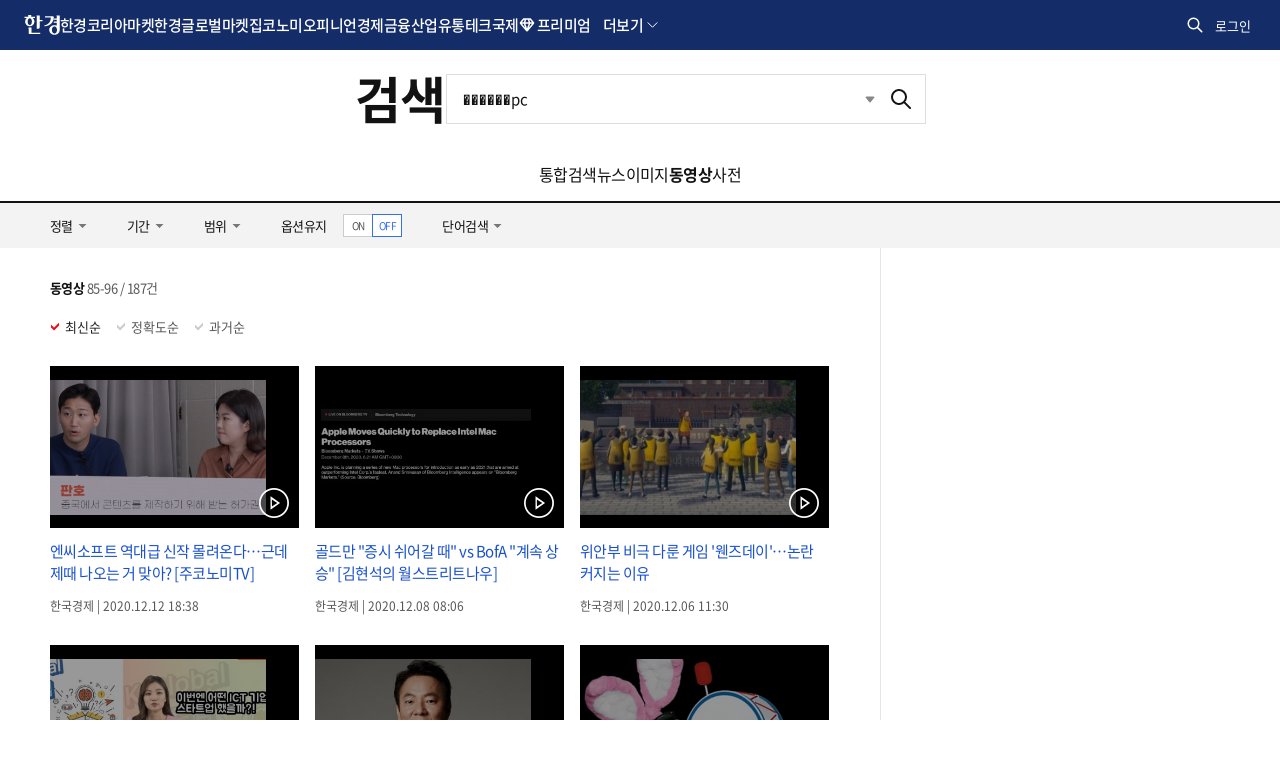

--- FILE ---
content_type: text/html; charset=utf-8
request_url: https://www.google.com/recaptcha/api2/aframe
body_size: 266
content:
<!DOCTYPE HTML><html><head><meta http-equiv="content-type" content="text/html; charset=UTF-8"></head><body><script nonce="yTyCN58zhUPUrNboNfoz1Q">/** Anti-fraud and anti-abuse applications only. See google.com/recaptcha */ try{var clients={'sodar':'https://pagead2.googlesyndication.com/pagead/sodar?'};window.addEventListener("message",function(a){try{if(a.source===window.parent){var b=JSON.parse(a.data);var c=clients[b['id']];if(c){var d=document.createElement('img');d.src=c+b['params']+'&rc='+(localStorage.getItem("rc::a")?sessionStorage.getItem("rc::b"):"");window.document.body.appendChild(d);sessionStorage.setItem("rc::e",parseInt(sessionStorage.getItem("rc::e")||0)+1);localStorage.setItem("rc::h",'1768958521991');}}}catch(b){}});window.parent.postMessage("_grecaptcha_ready", "*");}catch(b){}</script></body></html>

--- FILE ---
content_type: application/javascript; charset=utf-8
request_url: https://hkstatic.hankyung.com/js/www/w/mark-pm.js?v=202601211003
body_size: 4904
content:
if (typeof jQuery != 'undefined') {
    $(function(){
        markPayment();
    });
    
    function markPayment(){
        // 로그인 기사 리스트
        $('.paymentA:not(:has(.icon--member))').each(function(index,element){
            if($(element).closest('.main-headline').length > 0){
                if($(element).closest('.main-headline').find('.thumb').eq(0).find('a').attr('href') == $(element).attr('href')){
                    $(element).closest('.main-headline').find('.thumb').eq(0).append('<img src="https://hkstatic.hankyung.com/resource/www/common/img/icon/icon-memberonly.svg?v=20240904_1" alt="회원" class="icon--member">');
                    return true;
                }
            }
            $(element).prepend(`<img src="https://hkstatic.hankyung.com/resource/www/common/img/icon/icon-memberonly.svg?v=20240904_1" alt="회원" class="icon--member">`);
        });

        // 로그인 기사 리스트(data-pm='A')
        $('[data-pm=A]:not(:has(.icon--member))').prepend(`<img src="https://hkstatic.hankyung.com/resource/www/common/img/icon/icon-memberonly.svg?v=20240904_1" alt="회원" class="icon--member">`);

        // 유료 기사 리스트
        $('.paymentY:not(:has(.icon--premium))').each(function(index,element){
            if($(element).closest('.main-headline').length > 0){
                if($(element).closest('.main-headline').find('.thumb').eq(0).find('a').attr('href') == $(element).attr('href')){
                    $(element).closest('.main-headline').find('.thumb').eq(0).append('<img src="https://hkstatic.hankyung.com/resource/www/common/img/icon/icon-premium.svg" alt="프리미엄" class="icon--premium">');
                    return true;
                }
            }
            $(element).prepend(`<img src="https://hkstatic.hankyung.com/resource/www/common/img/icon/icon-premium.svg" alt="프리미엄" class="icon--premium">`);
        });

        $('[data-pm=Y]:not(:has(.icon--premium))').prepend(`<img src="https://hkstatic.hankyung.com/resource/www/common/img/icon/icon-premium.svg" alt="프리미엄" class="icon--premium">`);
    }

    /*
    function markPayment(){
        $('.paymentA:not(:has(.icon-membersonly))').each(function(index,element){
            if($(element).closest('.main-headline').length > 0){
                if($(element).closest('.main-headline').find('.thumb').eq(0).find('a').attr('href') == $(element).attr('href')){
                    $(element).closest('.main-headline').find('.thumb').eq(0).append('<span class="icon-membersonly">회원전용</span>');
                    return true;
                }
            }
            $(element).prepend('<span class="icon-membersonly">회원전용</span>');
        });

        $('[data-pm=A]:not(:has(.icon-membersonly))').prepend('<span class="icon-membersonly">회원전용</span>');

        $('.paymentY:not(:has(.icon-premium-txt))').each(function(index,element){
            if($(element).closest('.main-headline').length > 0){
                if($(element).closest('.main-headline').find('.thumb').eq(0).find('a').attr('href') == $(element).attr('href')){
                    $(element).closest('.main-headline').find('.thumb').eq(0).append('<span class="icon-premium-txt">P</span>');
                    return true;
                }
            }
            $(element).prepend('<span class="icon-premium-txt">P</span>');
        });

        $('[data-pm=Y]:not(:has(.icon-premium-txt))').prepend('<span class="icon-premium-txt">P</span>');
    }
    */
    
    function markPaymentTest(){
        $('.paymentA:not(:has(.icon-membersonly))').each(function(index,element){
            if($(element).closest('.main-headline').length > 0){
                if($(element).closest('.main-headline').find('.thumb').eq(0).find('a').attr('href') == $(element).attr('href')){
                    $(element).closest('.main-headline').find('.thumb').eq(0).append('<span class="icon-membersonly">회원전용</span>');
                    return true;
                }
            }
            $(element).prepend('<span class="icon-membersonly">회원전용</span>');
        });

        $('[data-pm=A]:not(:has(.icon-membersonly))').prepend('<span class="icon-membersonly">회원전용</span>');

        $('.paymentY:not(:has(.icon-premium-txt))').each(function(index,element){
            if($(element).closest('.main-headline').length > 0){
                if($(element).closest('.main-headline').find('.thumb').eq(0).find('a').attr('href') == $(element).attr('href')){
                    $(element).closest('.main-headline').find('.thumb').eq(0).append('<span class="icon-premium-txt">P</span>');
                    return true;
                }
            }
            $(element).prepend('<span class="icon-premium-txt">P</span>');
        });

        $('[data-pm=Y]:not(:has(.icon-premium-txt))').prepend('<span class="icon-premium-txt">P</span>');
    }

    function removeMarkPayment(){
        $('.icon-membersonly, .icon-premium-txt').remove();

    }
}


--- FILE ---
content_type: application/javascript; charset=utf-8
request_url: https://fundingchoicesmessages.google.com/f/AGSKWxWWsIC-s3ZCzIq04up9NugdvQSDZIEoYHkXFBviEwh1o0mmvAJNpZcm5HT3G0bi6I5nFyCc8ao_Qct0qR6VTFtGNRMmUJrqvQCE9_CubKMVwKyZBVZ1vis2UFr19SaBW6Xo7XRDZtCtpqBmqlaJb6NkOzXNQt2G0rOyUg4AQTC0xQxfdBowkNb5kdl_/_/ad-flashgame._550x150./reklam./callads5./valueclickvert.
body_size: -1292
content:
window['6f051b73-39e1-416e-9215-0ade77baf738'] = true;